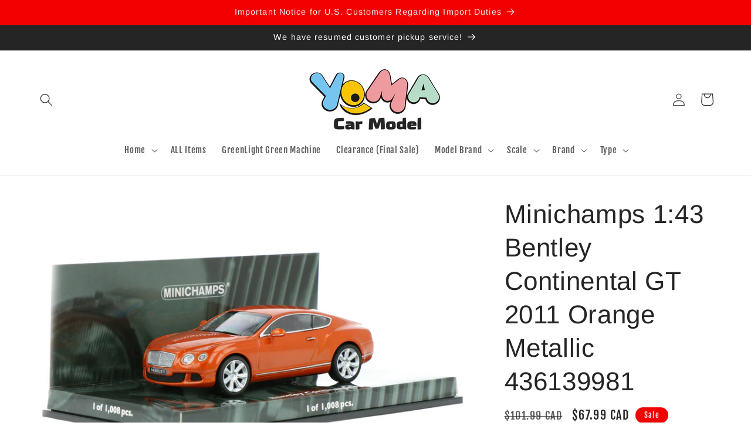

--- FILE ---
content_type: text/plain; charset=utf-8
request_url: https://d-ipv6.mmapiws.com/ant_squire
body_size: 152
content:
yomacarmodel.ca;019c0e5f-a0f8-7798-889e-de12e1d88b50:4cef9628a0118f060a296b776667d72f94d23275